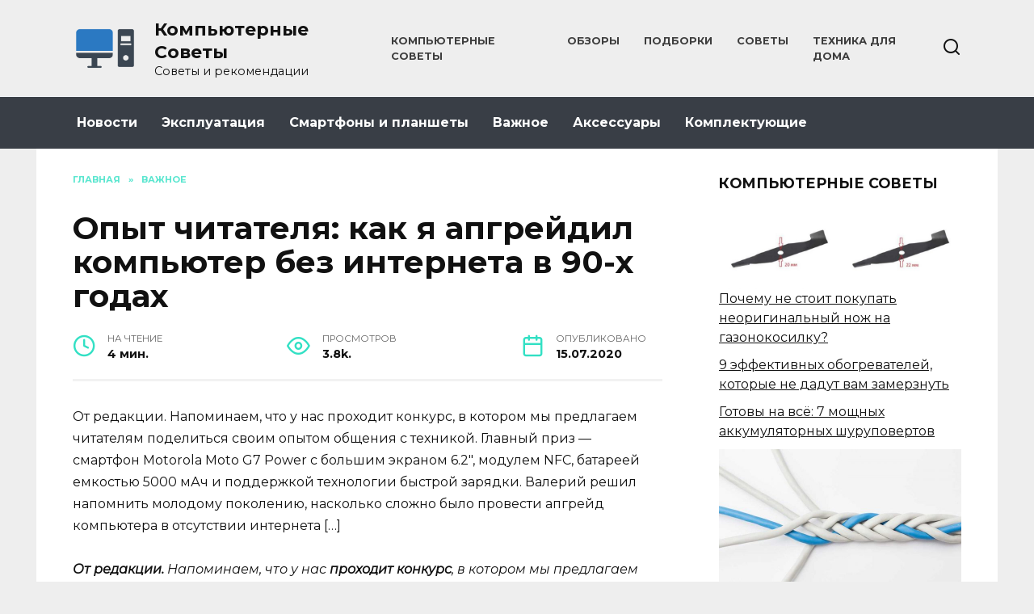

--- FILE ---
content_type: text/html; charset=UTF-8
request_url: https://computertip.ru/opyt-chitatelya-kak-ya-apgrejdil-kompyuter-bez-interneta-v-90-h-godah/
body_size: 14332
content:
<!doctype html>
<html lang="ru-RU">
<head>
	<meta charset="UTF-8">
	<meta name="viewport" content="width=device-width, initial-scale=1">

	<meta name='robots' content='index, follow, max-image-preview:large, max-snippet:-1, max-video-preview:-1' />

	<!-- This site is optimized with the Yoast SEO plugin v19.6.1 - https://yoast.com/wordpress/plugins/seo/ -->
	<title>Опыт читателя: как я апгрейдил компьютер без интернета в 90-х годах</title>
	<meta name="description" content="От редакции. Напоминаем, что у нас проходит конкурс, в котором мы предлагаем читателям поделиться своим опытом общения с техникой. Главный приз — смартфон Motorola Moto G7 Power с большим экраном 6.2″, модулем NFC, батареей емкостью 5000 мАч и поддержкой технологии быстрой зарядки. Валерий решил напомнить молодому поколению, насколько сложно было провести апгрейд компьютера в отсутствии интернета [...]" />
	<link rel="canonical" href="https://computertip.ru/opyt-chitatelya-kak-ya-apgrejdil-kompyuter-bez-interneta-v-90-h-godah/" />
	<meta property="og:locale" content="ru_RU" />
	<meta property="og:type" content="article" />
	<meta property="og:title" content="Опыт читателя: как я апгрейдил компьютер без интернета в 90-х годах" />
	<meta property="og:description" content="От редакции. Напоминаем, что у нас проходит конкурс, в котором мы предлагаем читателям поделиться своим опытом общения с техникой. Главный приз — смартфон Motorola Moto G7 Power с большим экраном 6.2″, модулем NFC, батареей емкостью 5000 мАч и поддержкой технологии быстрой зарядки. Валерий решил напомнить молодому поколению, насколько сложно было провести апгрейд компьютера в отсутствии интернета [...]" />
	<meta property="og:url" content="https://computertip.ru/opyt-chitatelya-kak-ya-apgrejdil-kompyuter-bez-interneta-v-90-h-godah/" />
	<meta property="og:site_name" content="Компьютерные Советы" />
	<meta property="article:published_time" content="2020-07-15T07:08:55+00:00" />
	<meta property="article:modified_time" content="2020-07-15T10:08:57+00:00" />
	<meta name="author" content="computertip" />
	<meta name="twitter:card" content="summary_large_image" />
	<meta name="twitter:label1" content="Написано автором" />
	<meta name="twitter:data1" content="computertip" />
	<script type="application/ld+json" class="yoast-schema-graph">{"@context":"https://schema.org","@graph":[{"@type":"WebPage","@id":"https://computertip.ru/opyt-chitatelya-kak-ya-apgrejdil-kompyuter-bez-interneta-v-90-h-godah/","url":"https://computertip.ru/opyt-chitatelya-kak-ya-apgrejdil-kompyuter-bez-interneta-v-90-h-godah/","name":"Опыт читателя: как я апгрейдил компьютер без интернета в 90-х годах","isPartOf":{"@id":"https://computertip.ru/#website"},"datePublished":"2020-07-15T07:08:55+00:00","dateModified":"2020-07-15T10:08:57+00:00","author":{"@id":"https://computertip.ru/#/schema/person/f104600b2c256c11f066f43982678057"},"description":"От редакции. Напоминаем, что у нас проходит конкурс, в котором мы предлагаем читателям поделиться своим опытом общения с техникой. Главный приз — смартфон Motorola Moto G7 Power с большим экраном 6.2″, модулем NFC, батареей емкостью 5000 мАч и поддержкой технологии быстрой зарядки. Валерий решил напомнить молодому поколению, насколько сложно было провести апгрейд компьютера в отсутствии интернета [...]","breadcrumb":{"@id":"https://computertip.ru/opyt-chitatelya-kak-ya-apgrejdil-kompyuter-bez-interneta-v-90-h-godah/#breadcrumb"},"inLanguage":"ru-RU","potentialAction":[{"@type":"ReadAction","target":["https://computertip.ru/opyt-chitatelya-kak-ya-apgrejdil-kompyuter-bez-interneta-v-90-h-godah/"]}]},{"@type":"BreadcrumbList","@id":"https://computertip.ru/opyt-chitatelya-kak-ya-apgrejdil-kompyuter-bez-interneta-v-90-h-godah/#breadcrumb","itemListElement":[{"@type":"ListItem","position":1,"name":"Home","item":"https://computertip.ru/"},{"@type":"ListItem","position":2,"name":"Опыт читателя: как я апгрейдил компьютер без интернета в 90-х годах"}]},{"@type":"WebSite","@id":"https://computertip.ru/#website","url":"https://computertip.ru/","name":"Компьютерные Советы","description":"Советы и рекомендации","potentialAction":[{"@type":"SearchAction","target":{"@type":"EntryPoint","urlTemplate":"https://computertip.ru/?s={search_term_string}"},"query-input":"required name=search_term_string"}],"inLanguage":"ru-RU"},{"@type":"Person","@id":"https://computertip.ru/#/schema/person/f104600b2c256c11f066f43982678057","name":"computertip","image":{"@type":"ImageObject","inLanguage":"ru-RU","@id":"https://computertip.ru/#/schema/person/image/","url":"https://secure.gravatar.com/avatar/757ec4029dcd8115e3399d8b3d6c1786?s=96&d=mm&r=g","contentUrl":"https://secure.gravatar.com/avatar/757ec4029dcd8115e3399d8b3d6c1786?s=96&d=mm&r=g","caption":"computertip"},"sameAs":["https://computertip.ru"],"url":"https://computertip.ru/author/computertip/"}]}</script>
	<!-- / Yoast SEO plugin. -->


<link rel='dns-prefetch' href='//fonts.googleapis.com' />
<link rel='dns-prefetch' href='//s.w.org' />
<script type="text/javascript">
window._wpemojiSettings = {"baseUrl":"https:\/\/s.w.org\/images\/core\/emoji\/14.0.0\/72x72\/","ext":".png","svgUrl":"https:\/\/s.w.org\/images\/core\/emoji\/14.0.0\/svg\/","svgExt":".svg","source":{"concatemoji":"https:\/\/computertip.ru\/wp-includes\/js\/wp-emoji-release.min.js?ver=6.0.11"}};
/*! This file is auto-generated */
!function(e,a,t){var n,r,o,i=a.createElement("canvas"),p=i.getContext&&i.getContext("2d");function s(e,t){var a=String.fromCharCode,e=(p.clearRect(0,0,i.width,i.height),p.fillText(a.apply(this,e),0,0),i.toDataURL());return p.clearRect(0,0,i.width,i.height),p.fillText(a.apply(this,t),0,0),e===i.toDataURL()}function c(e){var t=a.createElement("script");t.src=e,t.defer=t.type="text/javascript",a.getElementsByTagName("head")[0].appendChild(t)}for(o=Array("flag","emoji"),t.supports={everything:!0,everythingExceptFlag:!0},r=0;r<o.length;r++)t.supports[o[r]]=function(e){if(!p||!p.fillText)return!1;switch(p.textBaseline="top",p.font="600 32px Arial",e){case"flag":return s([127987,65039,8205,9895,65039],[127987,65039,8203,9895,65039])?!1:!s([55356,56826,55356,56819],[55356,56826,8203,55356,56819])&&!s([55356,57332,56128,56423,56128,56418,56128,56421,56128,56430,56128,56423,56128,56447],[55356,57332,8203,56128,56423,8203,56128,56418,8203,56128,56421,8203,56128,56430,8203,56128,56423,8203,56128,56447]);case"emoji":return!s([129777,127995,8205,129778,127999],[129777,127995,8203,129778,127999])}return!1}(o[r]),t.supports.everything=t.supports.everything&&t.supports[o[r]],"flag"!==o[r]&&(t.supports.everythingExceptFlag=t.supports.everythingExceptFlag&&t.supports[o[r]]);t.supports.everythingExceptFlag=t.supports.everythingExceptFlag&&!t.supports.flag,t.DOMReady=!1,t.readyCallback=function(){t.DOMReady=!0},t.supports.everything||(n=function(){t.readyCallback()},a.addEventListener?(a.addEventListener("DOMContentLoaded",n,!1),e.addEventListener("load",n,!1)):(e.attachEvent("onload",n),a.attachEvent("onreadystatechange",function(){"complete"===a.readyState&&t.readyCallback()})),(e=t.source||{}).concatemoji?c(e.concatemoji):e.wpemoji&&e.twemoji&&(c(e.twemoji),c(e.wpemoji)))}(window,document,window._wpemojiSettings);
</script>
<style type="text/css">
img.wp-smiley,
img.emoji {
	display: inline !important;
	border: none !important;
	box-shadow: none !important;
	height: 1em !important;
	width: 1em !important;
	margin: 0 0.07em !important;
	vertical-align: -0.1em !important;
	background: none !important;
	padding: 0 !important;
}
</style>
	<link rel='stylesheet' id='google-fonts-css'  href='https://fonts.googleapis.com/css?family=Montserrat%3A400%2C400i%2C700&#038;subset=cyrillic&#038;display=swap&#038;ver=6.0.11'  media='all' />
<link rel='stylesheet' id='reboot-style-css'  href='https://computertip.ru/wp-content/themes/reboot/assets/css/style.min.css?ver=1.3.2'  media='all' />
<link rel='stylesheet' id='arpw-style-css'  href='https://computertip.ru/wp-content/plugins/advanced-random-posts-widget/assets/css/arpw-frontend.css?ver=6.0.11'  media='all' />
<script  src='https://computertip.ru/wp-includes/js/jquery/jquery.min.js?ver=3.6.0' id='jquery-core-js'></script>
<script  src='https://computertip.ru/wp-includes/js/jquery/jquery-migrate.min.js?ver=3.3.2' id='jquery-migrate-js'></script>
<link rel="https://api.w.org/" href="https://computertip.ru/wp-json/" /><link rel="alternate" type="application/json" href="https://computertip.ru/wp-json/wp/v2/posts/164" /><link rel="EditURI" type="application/rsd+xml" title="RSD" href="https://computertip.ru/xmlrpc.php?rsd" />
<link rel="wlwmanifest" type="application/wlwmanifest+xml" href="https://computertip.ru/wp-includes/wlwmanifest.xml" /> 
<meta name="generator" content="WordPress 6.0.11" />
<link rel='shortlink' href='https://computertip.ru/?p=164' />
<link rel="alternate" type="application/json+oembed" href="https://computertip.ru/wp-json/oembed/1.0/embed?url=https%3A%2F%2Fcomputertip.ru%2Fopyt-chitatelya-kak-ya-apgrejdil-kompyuter-bez-interneta-v-90-h-godah%2F" />
<link rel="alternate" type="text/xml+oembed" href="https://computertip.ru/wp-json/oembed/1.0/embed?url=https%3A%2F%2Fcomputertip.ru%2Fopyt-chitatelya-kak-ya-apgrejdil-kompyuter-bez-interneta-v-90-h-godah%2F&#038;format=xml" />

    <style>.scrolltop{background-color:#32e0c4}.scrolltop:before{color:#ffffff}body{background-color:#eeeeee}::selection, .card-slider__category, .card-slider-container .swiper-pagination-bullet-active, .post-card--grid .post-card__thumbnail:before, .post-card:not(.post-card--small) .post-card__thumbnail a:before, .post-card:not(.post-card--small) .post-card__category,  .post-box--high .post-box__category span, .post-box--wide .post-box__category span, .page-separator, .pagination .nav-links .page-numbers:not(.dots):not(.current):before, .btn, .btn-primary:hover, .btn-primary:not(:disabled):not(.disabled).active, .btn-primary:not(:disabled):not(.disabled):active, .show>.btn-primary.dropdown-toggle, .comment-respond .form-submit input, .page-links__item{background-color:#32e0c4}.entry-image--big .entry-image__body .post-card__category a, .home-text ul:not([class])>li:before, .page-content ul:not([class])>li:before, .taxonomy-description ul:not([class])>li:before, .widget-area .widget_categories ul.menu li a:before, .widget-area .widget_categories ul.menu li span:before, .widget-area .widget_categories>ul li a:before, .widget-area .widget_categories>ul li span:before, .widget-area .widget_nav_menu ul.menu li a:before, .widget-area .widget_nav_menu ul.menu li span:before, .widget-area .widget_nav_menu>ul li a:before, .widget-area .widget_nav_menu>ul li span:before, .page-links .page-numbers:not(.dots):not(.current):before, .page-links .post-page-numbers:not(.dots):not(.current):before, .pagination .nav-links .page-numbers:not(.dots):not(.current):before, .pagination .nav-links .post-page-numbers:not(.dots):not(.current):before, .entry-image--full .entry-image__body .post-card__category a, .entry-image--fullscreen .entry-image__body .post-card__category a, .entry-image--wide .entry-image__body .post-card__category a{background-color:#32e0c4}.comment-respond input:focus, select:focus, textarea:focus, .post-card--grid.post-card--thumbnail-no, .post-card--standard:after, .post-card--related.post-card--thumbnail-no:hover, .spoiler-box, .btn-primary, .btn-primary:hover, .btn-primary:not(:disabled):not(.disabled).active, .btn-primary:not(:disabled):not(.disabled):active, .show>.btn-primary.dropdown-toggle, .inp:focus, .entry-tag:focus, .entry-tag:hover, .search-screen .search-form .search-field:focus, .entry-content ul:not([class])>li:before, .text-content ul:not([class])>li:before, .entry-content blockquote,
        .input:focus, input[type=color]:focus, input[type=date]:focus, input[type=datetime-local]:focus, input[type=datetime]:focus, input[type=email]:focus, input[type=month]:focus, input[type=number]:focus, input[type=password]:focus, input[type=range]:focus, input[type=search]:focus, input[type=tel]:focus, input[type=text]:focus, input[type=time]:focus, input[type=url]:focus, input[type=week]:focus, select:focus, textarea:focus{border-color:#32e0c4 !important}.post-card--grid a:hover, .post-card--small .post-card__category, .post-card__author:before, .post-card__comments:before, .post-card__date:before, .post-card__like:before, .post-card__views:before, .entry-author:before, .entry-date:before, .entry-time:before, .entry-views:before, .entry-content ol:not([class])>li:before, .text-content ol:not([class])>li:before, .entry-content blockquote:before, .spoiler-box__title:after, .search-icon:hover:before, .search-form .search-submit:hover:before, .star-rating-item.hover,
        .comment-list .bypostauthor>.comment-body .comment-author:after,
        .breadcrumb a, .breadcrumb span,
        .search-screen .search-form .search-submit:before, 
        .star-rating--score-1:not(.hover) .star-rating-item:nth-child(1),
        .star-rating--score-2:not(.hover) .star-rating-item:nth-child(1), .star-rating--score-2:not(.hover) .star-rating-item:nth-child(2),
        .star-rating--score-3:not(.hover) .star-rating-item:nth-child(1), .star-rating--score-3:not(.hover) .star-rating-item:nth-child(2), .star-rating--score-3:not(.hover) .star-rating-item:nth-child(3),
        .star-rating--score-4:not(.hover) .star-rating-item:nth-child(1), .star-rating--score-4:not(.hover) .star-rating-item:nth-child(2), .star-rating--score-4:not(.hover) .star-rating-item:nth-child(3), .star-rating--score-4:not(.hover) .star-rating-item:nth-child(4),
        .star-rating--score-5:not(.hover) .star-rating-item:nth-child(1), .star-rating--score-5:not(.hover) .star-rating-item:nth-child(2), .star-rating--score-5:not(.hover) .star-rating-item:nth-child(3), .star-rating--score-5:not(.hover) .star-rating-item:nth-child(4), .star-rating--score-5:not(.hover) .star-rating-item:nth-child(5){color:#32e0c4}a:hover, a:focus, a:active, .spanlink:hover, .top-menu ul li>span:hover, .main-navigation ul li a:hover, .main-navigation ul li span:hover, .footer-navigation ul li a:hover, .footer-navigation ul li span:hover, .comment-reply-link:hover, .pseudo-link:hover, .child-categories ul li a:hover{color:#32e0c4}.top-menu>ul>li>a:before, .top-menu>ul>li>span:before{background:#32e0c4}.child-categories ul li a:hover, .post-box--no-thumb a:hover{border-color:#32e0c4}.post-box--card:hover{box-shadow: inset 0 0 0 1px #32e0c4}.post-box--card:hover{-webkit-box-shadow: inset 0 0 0 1px #32e0c4}@media (min-width: 768px){body{background-attachment: scroll}}.site-header{background-color:#eeeeee}@media (min-width: 992px){.top-menu ul li .sub-menu{background-color:#eeeeee}}.main-navigation, .footer-navigation, .footer-navigation .removed-link, .main-navigation .removed-link, .main-navigation ul li>a, .footer-navigation ul li>a{color:#ffffff}.main-navigation, .main-navigation ul li .sub-menu li, .main-navigation ul li.menu-item-has-children:before, .footer-navigation, .footer-navigation ul li .sub-menu li, .footer-navigation ul li.menu-item-has-children:before{background-color:#393e46}.site-title, .site-title a{font-size:22px;}.site-logotype img{max-height:80px}</style>
<link rel="icon" href="https://computertip.ru/wp-content/uploads/2020/07/cropped-computertip-1-32x32.png" sizes="32x32" />
<link rel="icon" href="https://computertip.ru/wp-content/uploads/2020/07/cropped-computertip-1-192x192.png" sizes="192x192" />
<link rel="apple-touch-icon" href="https://computertip.ru/wp-content/uploads/2020/07/cropped-computertip-1-180x180.png" />
<meta name="msapplication-TileImage" content="https://computertip.ru/wp-content/uploads/2020/07/cropped-computertip-1-270x270.png" />
    </head>

<body class="post-template-default single single-post postid-164 single-format-standard wp-embed-responsive sidebar-right">



<div id="page" class="site">
    <a class="skip-link screen-reader-text" href="#content">Перейти к содержанию</a>

    <div class="search-screen-overlay js-search-screen-overlay"></div>
    <div class="search-screen js-search-screen">
        
<form role="search" method="get" class="search-form" action="https://computertip.ru/">
    <label>
        <span class="screen-reader-text">Search for:</span>
        <input type="search" class="search-field" placeholder="Поиск..." value="" name="s">
    </label>
    <button type="submit" class="search-submit"></button>
</form>    </div>

    

<header id="masthead" class="site-header full" itemscope itemtype="http://schema.org/WPHeader">
    <div class="site-header-inner fixed">

        <div class="humburger js-humburger"><span></span><span></span><span></span></div>

        
<div class="site-branding">

    <div class="site-logotype"><a href="https://computertip.ru/"><img src="https://computertip.ru/wp-content/uploads/2020/07/computertip.png" alt="Компьютерные Советы"></a></div><div class="site-branding__body"><div class="site-title"><a href="https://computertip.ru/">Компьютерные Советы</a></div><p class="site-description">Советы и рекомендации</p></div></div><!-- .site-branding --><div class="top-menu"><ul id="top-menu" class="menu"><li id="menu-item-175" class="menu-item menu-item-type-custom menu-item-object-custom menu-item-175"><a href="/">Компьютерные советы</a></li>
<li id="menu-item-171" class="menu-item menu-item-type-taxonomy menu-item-object-category menu-item-171"><a href="https://computertip.ru/category/obzory/">Обзоры</a></li>
<li id="menu-item-172" class="menu-item menu-item-type-taxonomy menu-item-object-category menu-item-172"><a href="https://computertip.ru/category/podborki/">Подборки</a></li>
<li id="menu-item-173" class="menu-item menu-item-type-taxonomy menu-item-object-category menu-item-173"><a href="https://computertip.ru/category/sovety/">Советы</a></li>
<li id="menu-item-174" class="menu-item menu-item-type-taxonomy menu-item-object-category menu-item-174"><a href="https://computertip.ru/category/tehnika-dlya-doma/">Техника для дома</a></li>
</ul></div>                <div class="header-search">
                    <span class="search-icon js-search-icon"></span>
                </div>
            
    </div>
</header><!-- #masthead -->


    
    
    <nav id="site-navigation" class="main-navigation full">
        <div class="main-navigation-inner fixed">
            <div class="menu-orizontal-container"><ul id="header_menu" class="menu"><li id="menu-item-180" class="menu-item menu-item-type-taxonomy menu-item-object-category menu-item-180"><a href="https://computertip.ru/category/%d0%b1%d0%b5%d0%b7-%d1%80%d1%83%d0%b1%d1%80%d0%b8%d0%ba%d0%b8/">Новости</a></li>
<li id="menu-item-176" class="menu-item menu-item-type-taxonomy menu-item-object-category menu-item-176"><a href="https://computertip.ru/category/ekspluatacziya/">Эксплуатация</a></li>
<li id="menu-item-177" class="menu-item menu-item-type-taxonomy menu-item-object-category menu-item-177"><a href="https://computertip.ru/category/smartfony-i-planshety/">Смартфоны и планшеты</a></li>
<li id="menu-item-178" class="menu-item menu-item-type-taxonomy menu-item-object-category current-post-ancestor current-menu-parent current-post-parent menu-item-178"><a href="https://computertip.ru/category/vazhnoe/">Важное</a></li>
<li id="menu-item-179" class="menu-item menu-item-type-taxonomy menu-item-object-category menu-item-179"><a href="https://computertip.ru/category/aksessuary/">Аксессуары</a></li>
<li id="menu-item-181" class="menu-item menu-item-type-taxonomy menu-item-object-category menu-item-181"><a href="https://computertip.ru/category/komplektuyushhie/">Комплектующие</a></li>
</ul></div>        </div>
    </nav><!-- #site-navigation -->

    

    <div class="mobile-menu-placeholder js-mobile-menu-placeholder"></div>
    
	
    <div id="content" class="site-content fixed">

        
        <div class="site-content-inner">
    
        
        <div id="primary" class="content-area" itemscope itemtype="http://schema.org/Article">
            <main id="main" class="site-main article-card">

                
<article id="post-164" class="article-post post-164 post type-post status-publish format-standard  category-vazhnoe">

    
        <div class="breadcrumb" itemscope itemtype="http://schema.org/BreadcrumbList"><span class="breadcrumb-item" itemprop="itemListElement" itemscope itemtype="http://schema.org/ListItem"><a href="https://computertip.ru/" itemprop="item"><span itemprop="name">Главная</span></a><meta itemprop="position" content="0"></span> <span class="breadcrumb-separator">»</span> <span class="breadcrumb-item" itemprop="itemListElement" itemscope itemtype="http://schema.org/ListItem"><a href="https://computertip.ru/category/vazhnoe/" itemprop="item"><span itemprop="name">Важное</span></a><meta itemprop="position" content="1"></span></div>
                                <h1 class="entry-title" itemprop="headline">Опыт читателя: как я апгрейдил компьютер без интернета в 90-х годах</h1>
                    
        
        
    
            <div class="entry-meta">
                        <span class="entry-time"><span class="entry-label">На чтение</span> 4 мин.</span>            <span class="entry-views"><span class="entry-label">Просмотров</span> <span class="js-views-count" data-post_id="164">3.8k.</span></span>            <span class="entry-date"><span class="entry-label">Опубликовано</span> <time itemprop="datePublished" datetime="2020-07-15">15.07.2020</time></span>        </div>
    
    
    <div class="entry-content" itemprop="articleBody">
        <p>От редакции. Напоминаем, что у нас проходит конкурс, в котором мы предлагаем читателям поделиться своим опытом общения с техникой. Главный приз — смартфон Motorola Moto G7 Power с большим экраном 6.2″, модулем NFC, батареей емкостью 5000 мАч и поддержкой технологии быстрой зарядки. Валерий решил напомнить молодому поколению, насколько сложно было провести апгрейд компьютера в отсутствии интернета [&#8230;]</p>
<p><em><strong>От редакции.</strong> Напоминаем, что у нас <strong>проходит конкурс</strong>, в котором мы предлагаем читателям поделиться своим опытом общения с техникой. Главный приз — смартфон <strong>Motorola Moto G7 Power</strong> с большим экраном 6.2″, модулем NFC, батареей емкостью 5000 мАч и поддержкой технологии быстрой зарядки. Валерий решил напомнить молодому поколению, насколько сложно было провести апгрейд компьютера в отсутствии интернета и онлайн-магазинов. Почитайте, как он делал его в конце прошлого века.</em></p>
<hr/>
<p>Было это в далеком 1999 году. В России начали активно появляться бытовые персональные компьютеры. Пара моих друзей уже обзавелась таковыми, хотелось и мне. И вот, когда у меня появились свободные 600 долларов, я решил потратить их на приобретение ПК.</p>
<p>До этого мой опыт общения с ПК сводился к тому, что я видел его у друзей, иногда даже нажимал кнопки ))) У меня были ZX Spectrum и Sega Mega Drive 2, и конечно, игры на них сильно проигрывали в качестве графики и геймплею.</p>
<h2>Почти удачная покупка</h2>
<p>Живу я в Подмосковье, и магазинов, торгующих компьютерами в то время у нас еще не было, поэтому выход один — ехать в Москву. Так и сделал: купил газету «Из рук в руки» и, среди прочих, нашел объявление, в котором продавался ПК, устраивающий меня по цене, с наибольшей тактовой частотой процессора (тогда это казалось основным критерием).</p>
<p>Позвонил, приехал. Сотрудники фирмы уверяли и клялись, что этот компьютер вполне потянет Quake 3, и я оплатил покупку. Таким образом я стал обладателем <span style="color: #000000;">компьютера на базе процессора Intel Celeron 633, установленного в материнскую плату Zida tomato T 810, с 64 Мбайт оперативной памяти и жестким диском на 4 Гбайт в корпусе АТ.</span></p>
<p>И что дальше? Именно Quake 3 на этом компе работать отказался!</p>
<p>Но другие игры работали, только пришлось докупить модуль памяти на 128 Мбайт, а то громкий HDD трещал не переставая.</p>
<h2>И еще немного железа</h2>
<p>Друзья, хоть и имели компьютеры, но ничего в них не понимали, интернета у меня не было, поэтому начали приобретаться разные книги и журналы компьютерной тематики, в том числе журнал Chip ;). В процессе изучения литературы выяснилось, что Quake не запустился из-за видеокарты, и решение возникло само собой — поменять!</p>
<p>Куда ехать? На Савеловский рынок, в то время — кладезь компьютерного железа. Там была приобретена видеокарта <strong>GeForce 2 MX 400</strong>, и я в предвкушении отправился домой.</p>
<p>Но дома меня в очередной раз ждало разочарование. Разобрав корпус, я не смог найти разъем, в который можно было бы вставить видеокарту. Это было фиаско….</p>
<p>Через друзей, знакомых, знакомых друзей и друзей знакомых, был найден человек, который мне объяснил, что купленная мной видеокарта вставляется в слот AGP, в то время как на моей материнке его нет, есть только PCI. Значит надо менять «маму»….</p>
<p>Опять Савеловский. Поиск материнской платы под слот FCPGA имеющий на борту разъем AGP под питание АТ не увенчался успехом, бал вовсю правили корпуса АТХ и, соответственно, материнские платы были рассчитаны на использование в таковых. Пришлось покупать и корпус, и HDD, потому, как 4 гигов катастрофически не хватало. 😉</p>
<p>Итак, от первоначального компьютера остались: процессор, жесткий диск и планка оперативной памяти. Двухканальности тогда еще не было, поэтому 2 разных модуля великолепно трудились на одной плате. И Quake 3 все таки заработал! )))</p>
<p>Да, были потрачены время и деньги, но были приобретены знания и опыт, а они бесценны. В дальнейшем я неоднократно ремонтировал и апгрейдировал компьютеры друзей. Ко мне обращались за советом.</p>
<p>Сейчас, в век интернета, многие вопросы решаются в течение нескольких минут, тогда у меня на это уходили недели и месяцы. И все же не ленитесь изучить теорию прежде, чем приступать к практике.</p>
<p>Хотите принять участие в конкурсе? Жмите <strong>СЮДА</strong>.</p>
<p>Автор: Леонид Воробьев</p>
<!-- toc empty -->    </div><!-- .entry-content -->

</article>






    <div class="rating-box">
        <div class="rating-box__header">Оцените статью</div>
		<div class="star-rating js-star-rating star-rating--score-0" data-post-id="164" data-rating-count="" data-rating-sum="" data-rating-value=""><span class="star-rating-item js-star-rating-item" data-score="1"><svg aria-hidden="true" role="img" xmlns="http://www.w3.org/2000/svg" viewBox="0 0 576 512" class="i-ico"><path fill="currentColor" d="M259.3 17.8L194 150.2 47.9 171.5c-26.2 3.8-36.7 36.1-17.7 54.6l105.7 103-25 145.5c-4.5 26.3 23.2 46 46.4 33.7L288 439.6l130.7 68.7c23.2 12.2 50.9-7.4 46.4-33.7l-25-145.5 105.7-103c19-18.5 8.5-50.8-17.7-54.6L382 150.2 316.7 17.8c-11.7-23.6-45.6-23.9-57.4 0z" class="ico-star"></path></svg></span><span class="star-rating-item js-star-rating-item" data-score="2"><svg aria-hidden="true" role="img" xmlns="http://www.w3.org/2000/svg" viewBox="0 0 576 512" class="i-ico"><path fill="currentColor" d="M259.3 17.8L194 150.2 47.9 171.5c-26.2 3.8-36.7 36.1-17.7 54.6l105.7 103-25 145.5c-4.5 26.3 23.2 46 46.4 33.7L288 439.6l130.7 68.7c23.2 12.2 50.9-7.4 46.4-33.7l-25-145.5 105.7-103c19-18.5 8.5-50.8-17.7-54.6L382 150.2 316.7 17.8c-11.7-23.6-45.6-23.9-57.4 0z" class="ico-star"></path></svg></span><span class="star-rating-item js-star-rating-item" data-score="3"><svg aria-hidden="true" role="img" xmlns="http://www.w3.org/2000/svg" viewBox="0 0 576 512" class="i-ico"><path fill="currentColor" d="M259.3 17.8L194 150.2 47.9 171.5c-26.2 3.8-36.7 36.1-17.7 54.6l105.7 103-25 145.5c-4.5 26.3 23.2 46 46.4 33.7L288 439.6l130.7 68.7c23.2 12.2 50.9-7.4 46.4-33.7l-25-145.5 105.7-103c19-18.5 8.5-50.8-17.7-54.6L382 150.2 316.7 17.8c-11.7-23.6-45.6-23.9-57.4 0z" class="ico-star"></path></svg></span><span class="star-rating-item js-star-rating-item" data-score="4"><svg aria-hidden="true" role="img" xmlns="http://www.w3.org/2000/svg" viewBox="0 0 576 512" class="i-ico"><path fill="currentColor" d="M259.3 17.8L194 150.2 47.9 171.5c-26.2 3.8-36.7 36.1-17.7 54.6l105.7 103-25 145.5c-4.5 26.3 23.2 46 46.4 33.7L288 439.6l130.7 68.7c23.2 12.2 50.9-7.4 46.4-33.7l-25-145.5 105.7-103c19-18.5 8.5-50.8-17.7-54.6L382 150.2 316.7 17.8c-11.7-23.6-45.6-23.9-57.4 0z" class="ico-star"></path></svg></span><span class="star-rating-item js-star-rating-item" data-score="5"><svg aria-hidden="true" role="img" xmlns="http://www.w3.org/2000/svg" viewBox="0 0 576 512" class="i-ico"><path fill="currentColor" d="M259.3 17.8L194 150.2 47.9 171.5c-26.2 3.8-36.7 36.1-17.7 54.6l105.7 103-25 145.5c-4.5 26.3 23.2 46 46.4 33.7L288 439.6l130.7 68.7c23.2 12.2 50.9-7.4 46.4-33.7l-25-145.5 105.7-103c19-18.5 8.5-50.8-17.7-54.6L382 150.2 316.7 17.8c-11.7-23.6-45.6-23.9-57.4 0z" class="ico-star"></path></svg></span></div>    </div>


    <div class="entry-social">
		
        		<div class="social-buttons"><span class="social-button social-button--vkontakte" data-social="vkontakte"></span><span class="social-button social-button--facebook" data-social="facebook"></span><span class="social-button social-button--telegram" data-social="telegram"></span><span class="social-button social-button--odnoklassniki" data-social="odnoklassniki"></span><span class="social-button social-button--twitter" data-social="twitter"></span><span class="social-button social-button--sms" data-social="sms"></span><span class="social-button social-button--whatsapp" data-social="whatsapp"></span></div>            </div>





    <meta itemprop="author" content="computertip">
<meta itemscope itemprop="mainEntityOfPage" itemType="https://schema.org/WebPage" itemid="https://computertip.ru/opyt-chitatelya-kak-ya-apgrejdil-kompyuter-bez-interneta-v-90-h-godah/" content="Опыт читателя: как я апгрейдил компьютер без интернета в 90-х годах">
<meta itemprop="dateModified" content="2020-07-15">
<div itemprop="publisher" itemscope itemtype="https://schema.org/Organization" style="display: none;"><div itemprop="logo" itemscope itemtype="https://schema.org/ImageObject"><img itemprop="url image" src="https://computertip.ru/wp-content/uploads/2020/07/computertip.png" alt="Компьютерные Советы"></div><meta itemprop="name" content="Компьютерные Советы"><meta itemprop="telephone" content="Компьютерные Советы"><meta itemprop="address" content="https://computertip.ru"></div>
            </main><!-- #main -->
        </div><!-- #primary -->

        
<aside id="secondary" class="widget-area" itemscope itemtype="http://schema.org/WPSideBar">
    <div class="sticky-sidebar js-sticky-sidebar">
	    <div id="arpw-widget-2" class="widget arpw-widget-random"><div class="widget-header">КОМПЬЮТЕРНЫЕ СОВЕТЫ</div><div class="arpw-random-post "><ul class="arpw-ul"><li class="arpw-li arpw-clearfix"><a href="https://computertip.ru/pochemu-ne-stoit-pokupat-neoriginalnyj-nozh-na-gazonokosilku/"  rel="bookmark"><img width="870" height="290" src="https://computertip.ru/wp-content/uploads/2020/07/pochemu-ne-stoit-pokupat-neoriginalnyj-nozh-na-gazonokosilku-1-870x290.jpg" class="arpw-thumbnail alignleft wp-post-image" alt="Почему не стоит покупать неоригинальный нож на газонокосилку?" srcset="https://computertip.ru/wp-content/uploads/2020/07/pochemu-ne-stoit-pokupat-neoriginalnyj-nozh-na-gazonokosilku-1-870x290.jpg 870w, https://computertip.ru/wp-content/uploads/2020/07/pochemu-ne-stoit-pokupat-neoriginalnyj-nozh-na-gazonokosilku-1-300x100.jpg 300w, https://computertip.ru/wp-content/uploads/2020/07/pochemu-ne-stoit-pokupat-neoriginalnyj-nozh-na-gazonokosilku-1-768x256.jpg 768w, https://computertip.ru/wp-content/uploads/2020/07/pochemu-ne-stoit-pokupat-neoriginalnyj-nozh-na-gazonokosilku-1.jpg 1024w" sizes="(max-width: 870px) 100vw, 870px" /></a><a class="arpw-title" href="https://computertip.ru/pochemu-ne-stoit-pokupat-neoriginalnyj-nozh-na-gazonokosilku/" rel="bookmark">Почему не стоит покупать неоригинальный нож на газонокосилку?</a></li><li class="arpw-li arpw-clearfix"><a class="arpw-title" href="https://computertip.ru/9-effektivnyh-obogrevatelej-kotorye-ne-dadut-vam-zamerznut/" rel="bookmark">9 эффективных обогревателей, которые не дадут вам замерзнуть</a></li><li class="arpw-li arpw-clearfix"><a class="arpw-title" href="https://computertip.ru/gotovy-na-vsyo-7-moshhnyh-akkumulyatornyh-shurupovertov/" rel="bookmark">Готовы на всё: 7 мощных аккумуляторных шуруповертов</a></li><li class="arpw-li arpw-clearfix"><a href="https://computertip.ru/kak-obzhat-internet-kabel-v-domashnih-usloviyah/"  rel="bookmark"><img width="600" height="400" src="https://computertip.ru/wp-content/uploads/2020/07/kak-obzhat-internet-kabel-v-domashnih-usloviyah-1-600x400.jpg" class="arpw-thumbnail alignleft wp-post-image" alt="Как обжать интернет кабель в домашних условиях" loading="lazy" srcset="https://computertip.ru/wp-content/uploads/2020/07/kak-obzhat-internet-kabel-v-domashnih-usloviyah-1-600x400.jpg 600w, https://computertip.ru/wp-content/uploads/2020/07/kak-obzhat-internet-kabel-v-domashnih-usloviyah-1-300x200.jpg 300w, https://computertip.ru/wp-content/uploads/2020/07/kak-obzhat-internet-kabel-v-domashnih-usloviyah-1-768x512.jpg 768w, https://computertip.ru/wp-content/uploads/2020/07/kak-obzhat-internet-kabel-v-domashnih-usloviyah-1.jpg 960w" sizes="(max-width: 600px) 100vw, 600px" /></a><a class="arpw-title" href="https://computertip.ru/kak-obzhat-internet-kabel-v-domashnih-usloviyah/" rel="bookmark">Как обжать интернет кабель в домашних условиях</a></li><li class="arpw-li arpw-clearfix"><a href="https://computertip.ru/obzor-mobilnogo-brauzera-vivaldi-teper-i-na-android/"  rel="bookmark"><img width="193" height="400" src="https://computertip.ru/wp-content/uploads/2020/07/obzor-mobilnogo-brauzera-vivaldi-teper-i-na-android-1-193x400.jpg" class="arpw-thumbnail alignleft wp-post-image" alt="Обзор мобильного браузера Vivaldi: теперь и на Android" loading="lazy" srcset="https://computertip.ru/wp-content/uploads/2020/07/obzor-mobilnogo-brauzera-vivaldi-teper-i-na-android-1-193x400.jpg 193w, https://computertip.ru/wp-content/uploads/2020/07/obzor-mobilnogo-brauzera-vivaldi-teper-i-na-android-1.jpg 493w" sizes="(max-width: 193px) 100vw, 193px" /></a><a class="arpw-title" href="https://computertip.ru/obzor-mobilnogo-brauzera-vivaldi-teper-i-na-android/" rel="bookmark">Обзор мобильного браузера Vivaldi: теперь и на Android</a></li><li class="arpw-li arpw-clearfix"><a href="https://computertip.ru/5-lajfhakov-dlya-vyzhivaniya-v-7-days-to-die/"  rel="bookmark"><img width="711" height="400" src="https://computertip.ru/wp-content/uploads/2020/07/5-lajfhakov-dlya-vyzhivaniya-v-7-days-to-die-1-711x400.jpg" class="arpw-thumbnail alignleft wp-post-image" alt="5 лайфхаков для выживания в 7 Days to Die" loading="lazy" srcset="https://computertip.ru/wp-content/uploads/2020/07/5-lajfhakov-dlya-vyzhivaniya-v-7-days-to-die-1-711x400.jpg 711w, https://computertip.ru/wp-content/uploads/2020/07/5-lajfhakov-dlya-vyzhivaniya-v-7-days-to-die-1-300x169.jpg 300w, https://computertip.ru/wp-content/uploads/2020/07/5-lajfhakov-dlya-vyzhivaniya-v-7-days-to-die-1-1024x576.jpg 1024w, https://computertip.ru/wp-content/uploads/2020/07/5-lajfhakov-dlya-vyzhivaniya-v-7-days-to-die-1-768x432.jpg 768w, https://computertip.ru/wp-content/uploads/2020/07/5-lajfhakov-dlya-vyzhivaniya-v-7-days-to-die-1.jpg 1200w" sizes="(max-width: 711px) 100vw, 711px" /></a><a class="arpw-title" href="https://computertip.ru/5-lajfhakov-dlya-vyzhivaniya-v-7-days-to-die/" rel="bookmark">5 лайфхаков для выживания в 7 Days to Die</a></li><li class="arpw-li arpw-clearfix"><a class="arpw-title" href="https://computertip.ru/opyt-chitatelya-moej-motorola-hvataet-na-3-dnya-ispolzovaniya/" rel="bookmark">Опыт читателя: моей Motorola хватает на 3 дня использования</a></li></ul></div><!-- Generated by https://wordpress.org/plugins/advanced-random-posts-widget/ --></div><div id="categories-2" class="widget widget_categories"><div class="widget-header">Рубрики</div>
			<ul>
					<li class="cat-item cat-item-4"><a href="https://computertip.ru/category/aksessuary/">Аксессуары</a>
</li>
	<li class="cat-item cat-item-2"><a href="https://computertip.ru/category/vazhnoe/">Важное</a>
</li>
	<li class="cat-item cat-item-11"><a href="https://computertip.ru/category/gejming/">Гейминг</a>
</li>
	<li class="cat-item cat-item-12"><a href="https://computertip.ru/category/zhelezo/">Железо</a>
</li>
	<li class="cat-item cat-item-10"><a href="https://computertip.ru/category/komplektuyushhie/">Комплектующие</a>
</li>
	<li class="cat-item cat-item-3"><a href="https://computertip.ru/category/obzory/">Обзоры</a>
</li>
	<li class="cat-item cat-item-14"><a href="https://computertip.ru/category/periferiya/">Периферия</a>
</li>
	<li class="cat-item cat-item-5"><a href="https://computertip.ru/category/podborki/">Подборки</a>
</li>
	<li class="cat-item cat-item-15"><a href="https://computertip.ru/category/pokupka/">Покупка</a>
</li>
	<li class="cat-item cat-item-13"><a href="https://computertip.ru/category/programmy-i-prilozheniya/">Программы и приложения</a>
</li>
	<li class="cat-item cat-item-9"><a href="https://computertip.ru/category/smartfony-i-planshety/">Смартфоны и планшеты</a>
</li>
	<li class="cat-item cat-item-7"><a href="https://computertip.ru/category/sovety/">Советы</a>
</li>
	<li class="cat-item cat-item-6"><a href="https://computertip.ru/category/tehnika-dlya-doma/">Техника для дома</a>
</li>
	<li class="cat-item cat-item-8"><a href="https://computertip.ru/category/ekspluatacziya/">Эксплуатация</a>
</li>
			</ul>

			</div><div id="custom_html-2" class="widget_text widget widget_custom_html"><div class="textwidget custom-html-widget"><script type="text/javascript">
<!--
var _acic={dataProvider:10};(function(){var e=document.createElement("script");e.type="text/javascript";e.async=true;e.src="https://www.acint.net/aci.js";var t=document.getElementsByTagName("script")[0];t.parentNode.insertBefore(e,t)})()
//-->
</script></div></div>    </div>
</aside><!-- #secondary -->

    
                    
        <div class="related-posts fixed">

            
            <div class="related-posts__header">Вам также может понравиться</div>

            <div class="post-cards post-cards--vertical">

	            
<div class="post-card post-card--related">
	        <div class="post-card__thumbnail">
            <a href="https://computertip.ru/opyt-chitatelya-kak-ya-zamenil-shtatnuyu-magnitolu-na-android-model-i-srazu-provel-apgrejd/">
				<img width="335" height="220" src="https://computertip.ru/wp-content/uploads/2020/07/opyt-chitatelya-kak-ya-zamenil-shtatnuyu-magnitolu-na-android-model-i-srazu-provel-apgrejd-1-335x220.jpg" class="attachment-reboot_small size-reboot_small wp-post-image" alt="рыболовные снасти" loading="lazy" />            </a>
        </div>
	
    <div class="post-card__body">

	    <div class="post-card__title"><a href="https://computertip.ru/opyt-chitatelya-kak-ya-zamenil-shtatnuyu-magnitolu-na-android-model-i-srazu-provel-apgrejd/">Опыт читателя: как я заменил штатную магнитолу на Android-модель и сразу провел апгрейд</a></div><div class="post-card__description">Сложно ли заменить штатную магнитолу на автомобиле</div><div class="post-card__meta"><span class="post-card__comments">0</span><span class="post-card__views">5k.</span></div>
    </div>

</div>

<div class="post-card post-card--related post-card--thumbnail-no">
	
    <div class="post-card__body">

	    <div class="post-card__title"><a href="https://computertip.ru/opyt-chitatelya-moej-motorola-hvataet-na-3-dnya-ispolzovaniya/">Опыт читателя: моей Motorola хватает на 3 дня использования</a></div><div class="post-card__description">Наш читатель очень жалеет, что приходится менять смартфоны</div><div class="post-card__meta"><span class="post-card__comments">0</span><span class="post-card__views">3k.</span></div>
    </div>

</div>

<div class="post-card post-card--related post-card--thumbnail-no">
	
    <div class="post-card__body">

	    <div class="post-card__title"><a href="https://computertip.ru/opyt-chitatelya-kak-ya-sam-pochinil-plitu-i-sekonomil-kuchu-deneg/">Опыт читателя: как я сам починил плиту и сэкономил кучу денег</a></div><div class="post-card__description">На спецов надейся, а сам не плошай… По крайней мере</div><div class="post-card__meta"><span class="post-card__comments">0</span><span class="post-card__views">2.2k.</span></div>
    </div>

</div>

<div class="post-card post-card--related post-card--thumbnail-no">
	
    <div class="post-card__body">

	    <div class="post-card__title"><a href="https://computertip.ru/opyt-chitatelya-kak-zarabotat-na-staroj-tehnike/">Опыт читателя: как заработать на старой технике?</a></div><div class="post-card__description">4 способа, которые, судя по всему, опробовал наш читатель.</div><div class="post-card__meta"><span class="post-card__comments">0</span><span class="post-card__views">2.7k.</span></div>
    </div>

</div>

<div class="post-card post-card--related">
	        <div class="post-card__thumbnail">
            <a href="https://computertip.ru/opyt-chitatelya-kak-ya-sobral-pk-v-korpuse-starogo-videomagnitofona/">
				<img width="335" height="220" src="https://computertip.ru/wp-content/uploads/2020/07/opyt-chitatelya-kak-ya-sobral-pk-v-korpuse-starogo-videomagnitofona-1-335x220.jpg" class="attachment-reboot_small size-reboot_small wp-post-image" alt="рыболовные снасти" loading="lazy" />            </a>
        </div>
	
    <div class="post-card__body">

	    <div class="post-card__title"><a href="https://computertip.ru/opyt-chitatelya-kak-ya-sobral-pk-v-korpuse-starogo-videomagnitofona/">Опыт читателя: как я собрал ПК в корпусе старого видеомагнитофона</a></div><div class="post-card__description">Идея была такова: создать медиаплеер для старого телевизора.</div><div class="post-card__meta"><span class="post-card__comments">0</span><span class="post-card__views">2.8k.</span></div>
    </div>

</div>

<div class="post-card post-card--related">
	        <div class="post-card__thumbnail">
            <a href="https://computertip.ru/kak-otformatirovat-fleshku-na-smartfone-poshagovaya-instrukcziya/">
				<img width="335" height="220" src="https://computertip.ru/wp-content/uploads/2020/07/kak-otformatirovat-fleshku-na-smartfone-poshagovaya-instrukcziya-1-335x220.jpg" class="attachment-reboot_small size-reboot_small wp-post-image" alt="android" loading="lazy" />            </a>
        </div>
	
    <div class="post-card__body">

	    <div class="post-card__title"><a href="https://computertip.ru/kak-otformatirovat-fleshku-na-smartfone-poshagovaya-instrukcziya/">Как отформатировать флешку на смартфоне: пошаговая инструкция</a></div><div class="post-card__description">Отформатировать флешку или флеш-карту на мобильном</div><div class="post-card__meta"><span class="post-card__comments">0</span><span class="post-card__views">5.2k.</span></div>
    </div>

</div>

<div class="post-card post-card--related">
	        <div class="post-card__thumbnail">
            <a href="https://computertip.ru/obzor-gps-chasov-garmin-forerunner-245-music-plavaem-s-muzykoj/">
				<img width="335" height="220" src="https://computertip.ru/wp-content/uploads/2020/07/obzor-gps-chasov-garmin-forerunner-245-music-plavaem-s-muzykoj-1-335x220.jpg" class="attachment-reboot_small size-reboot_small wp-post-image" alt="garmin" loading="lazy" />            </a>
        </div>
	
    <div class="post-card__body">

	    <div class="post-card__title"><a href="https://computertip.ru/obzor-gps-chasov-garmin-forerunner-245-music-plavaem-s-muzykoj/">Обзор GPS-часов Garmin Forerunner 245 Music: плаваем с музыкой</a></div><div class="post-card__description">С Garmin Forerunner 245 Music вы можете обходиться</div><div class="post-card__meta"><span class="post-card__comments">0</span><span class="post-card__views">3.1k.</span></div>
    </div>

</div>

<div class="post-card post-card--related post-card--thumbnail-no">
	
    <div class="post-card__body">

	    <div class="post-card__title"><a href="https://computertip.ru/kak-vybrat-elektricheskuyu-gazonokosilku-sovety-ot-profi/">Как выбрать электрическую газонокосилку: советы от профи</a></div><div class="post-card__description">Ваш луг должен стать изящным газоном? Мы расскажем</div><div class="post-card__meta"><span class="post-card__comments">0</span><span class="post-card__views">2.2k.</span></div>
    </div>

</div>

            </div>

            
        </div>

                    

    </div><!--.site-content-inner-->

    
</div><!--.site-content-->

    
    

<div class="site-footer-container">

    

    <footer id="colophon" class="site-footer site-footer--style-gray full">
        <div class="site-footer-inner fixed">

            
            
<div class="footer-bottom">
    <div class="footer-info">
        © 2026 Компьютерные Советы
	        </div>

    </div>
        </div>
    </footer><!--.site-footer-->
</div>


            <button type="button" class="scrolltop js-scrolltop"></button>
    
</div><!-- #page -->

<script type="text/javascript">
<!--
var _acic={dataProvider:10};(function(){var e=document.createElement("script");e.type="text/javascript";e.async=true;e.src="https://www.acint.net/aci.js";var t=document.getElementsByTagName("script")[0];t.parentNode.insertBefore(e,t)})()
//-->
</script><script type='text/javascript' id='reboot-scripts-js-extra'>
/* <![CDATA[ */
var settings_array = {"rating_text_average":"\u0441\u0440\u0435\u0434\u043d\u0435\u0435","rating_text_from":"\u0438\u0437","lightbox_display":"1","sidebar_fixed":"1"};
var wps_ajax = {"url":"https:\/\/computertip.ru\/wp-admin\/admin-ajax.php","nonce":"97596e98b4"};
/* ]]> */
</script>
<script  src='https://computertip.ru/wp-content/themes/reboot/assets/js/all.min.js?ver=1.3.2' id='reboot-scripts-js'></script>



</body>
</html>
